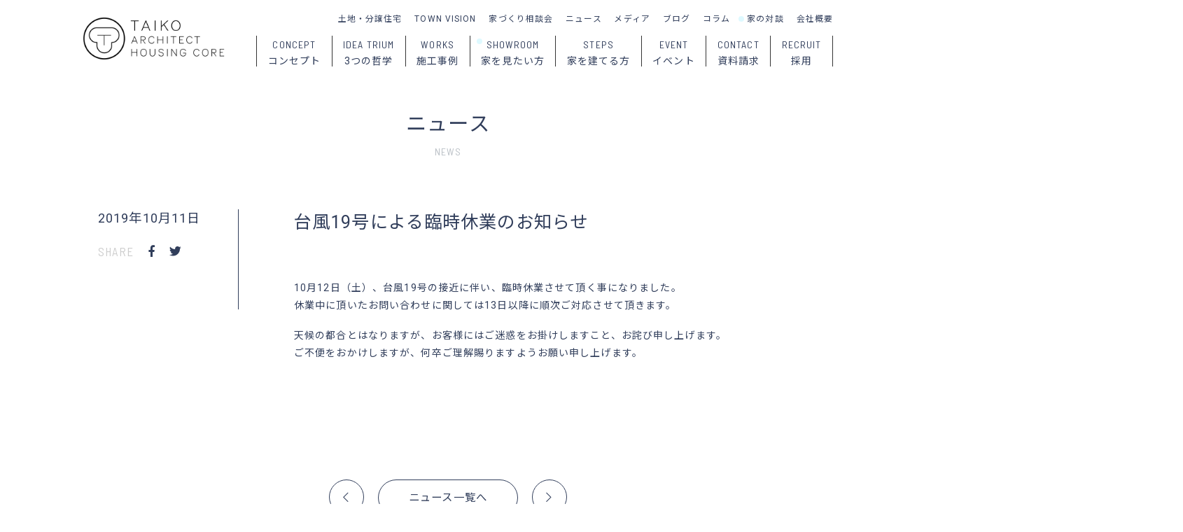

--- FILE ---
content_type: text/html; charset=UTF-8
request_url: https://taiko-architect.com/news/%E5%8F%B0%E9%A2%A819%E5%8F%B7%E3%81%AB%E3%82%88%E3%82%8B%E8%87%A8%E6%99%82%E4%BC%91%E6%A5%AD%E3%81%AE%E3%81%8A%E7%9F%A5%E3%82%89%E3%81%9B/
body_size: 4831
content:
<!DOCTYPE html>
<!--[if IE 7]>
<html class="ie ie7" lang="ja">
<![endif]-->
<!--[if IE 8]>
<html class="ie ie8" lang="ja">
<![endif]-->
<!--[if !(IE 7) | !(IE 8)  ]><!-->
<html lang="ja">
<!--<![endif]-->
<head>
<meta charset="UTF-8">
<meta http-equiv="X-UA-Compatible" content="IE=Edge,chrome=1">
<meta name="Description" content="SE構法とパッシブデザインの「強く快適でちょっとかっこいい家」">
<meta name="Keywords" content="タイコーアーキテクト,タイコーハウジングコア,タイコー,大阪,大阪市,東大阪市,SE構法,耐震構法SE構法,新築住宅,戸建住宅,注文住宅,分譲住宅,工務店,鴻池新田">
<meta property="og:type" content="website">
<meta property="og:locale" content="ja_JP">
<meta property="og:description" content="SE構法とパッシブデザインの「強く快適でちょっとかっこいい家」">
<meta property="og:url" content="/news/%E5%8F%B0%E9%A2%A819%E5%8F%B7%E3%81%AB%E3%82%88%E3%82%8B%E8%87%A8%E6%99%82%E4%BC%91%E6%A5%AD%E3%81%AE%E3%81%8A%E7%9F%A5%E3%82%89%E3%81%9B/">
<meta property="og:image" content="https://taiko-architect.com/WP/f/2019/11/ogp.png">
<meta property="og:site_name" content="タイコーアーキテクト | 大阪のSE構法とパッシブデザインの注文住宅">
<meta property="og:title" content="台風19号による臨時休業のお知らせ | タイコーアーキテクト | 大阪のSE構法とパッシブデザインの注文住宅">
<meta name="p:domain_verify" content="aa4fa4e38e0168bd7701dd19549a1036">
<title>台風19号による臨時休業のお知らせ | タイコーアーキテクト | 大阪のSE構法とパッシブデザインの注文住宅</title>
<link rel="apple-touch-icon" sizes="180x180" href="https://taiko-architect.com/images/icons/apple-touch-icon.png">
<link rel="icon" type="image/png" sizes="32x32" href="https://taiko-architect.com/images/icons/favicon-32x32.png">
<link rel="icon" type="image/png" sizes="16x16" href="https://taiko-architect.com/images/icons/favicon-16x16.png">
<link rel="manifest" href="https://taiko-architect.com/images/icons/site.webmanifest">
<link rel="mask-icon" href="https://taiko-architect.com/images/icons/safari-pinned-tab.svg" color="#313e5b">
<link rel="shortcut icon" href="https://taiko-architect.com/images/icons/favicon.ico">
<meta name="msapplication-TileColor" content="#313e5b">
<meta name="msapplication-TileImage" content="https://taiko-architect.com/images/icons/mstile-144x144.png">
<meta name="msapplication-config" content="https://taiko-architect.com/images/icons/browserconfig.xml">
<meta name="theme-color" content="#FFFFFF">
<link href="https://taiko-architect.com/css/reset.css" rel="stylesheet" type="text/css">
<link href="https://taiko-architect.com/css/common.css" rel="stylesheet" type="text/css">
<link href="https://taiko-architect.com/css/fontawesome_all.css" rel="stylesheet" type="text/css">
<link href="https://fonts.googleapis.com/css?family=Noto+Sans+JP:400,500|Roboto:400,500|Barlow+Semi+Condensed:400,500|Noto+Serif+JP:400,500|Kalam&amp;subset=japanese" rel="stylesheet">
<link href="https://taiko-architect.com/css/datepicker.css" rel="stylesheet" type="text/css">
<link href="https://taiko-architect.com/css/news.css" rel="stylesheet" type="text/css">
<link href="https://taiko-architect.com/css/view_m.css?" media="screen and (min-width:700px) and (max-width:899px)" rel="stylesheet" type="text/css">
<link href="https://taiko-architect.com/css/view_s.css?" media="screen and (min-width:480px) and (max-width:599px)" rel="stylesheet" type="text/css">
<script src="https://taiko-architect.com/js/js.cookie.js" type="text/javascript" charset="utf-8"></script>
<script src="https://taiko-architect.com/js/jquery-3.4.1.js" type="text/javascript" charset="utf-8"></script>
<script src="https://taiko-architect.com/js/jquery-ui.js" type="text/javascript" charset="utf-8"></script>
<script src="https://taiko-architect.com/js/jquery.easing-1.4.1.js" type="text/javascript" charset="utf-8"></script>
<script src="https://taiko-architect.com/js/jquery.snsshare.js" type="text/javascript" charset="utf-8"></script>
<script src="https://taiko-architect.com/js/jquery.autoheights.js" type="text/javascript" charset="utf-8"></script>
<script src="https://taiko-architect.com/js/jquery.inview.js" type="text/javascript" charset="utf-8"></script>
<script src="https://taiko-architect.com/js/jquery.matchheight.js" type="text/javascript" charset="utf-8"></script>
<script src="https://taiko-architect.com/js/common.js" type="text/javascript" charset="utf-8"></script>
<noscript>
<link href="https://taiko-architect.com/css/noscript.css" rel="stylesheet" type="text/css" media="all">
</noscript>
<script async src="https://www.googletagmanager.com/gtag/js?id=G-YE93BJCYXK"></script>
<script>
  window.dataLayer = window.dataLayer || [];
  function gtag(){dataLayer.push(arguments);}
  gtag('js', new Date());

  gtag('config', 'G-YE93BJCYXK');
</script>
<meta name='robots' content='max-image-preview:large' />
	<style>img:is([sizes="auto" i], [sizes^="auto," i]) { contain-intrinsic-size: 3000px 1500px }</style>
	</head>

<body data-rsssl=1 id="" class="closed page_single">

<div id="header" class="clearfix">
	
	<div class="inner clearfix">
		
		<div id="menu_switch">
			
			<p>
				<span id="switch_top"></span>
				<span id="switch_middle"></span>
				<span id="switch_bottom"></span>
			</p>
			
		</div><!--/menu_switch-->
		
		<h1 id="logo"><a href="https://taiko-architect.com"><img src="https://taiko-architect.com/images/common/taiko-architect.com.png" alt="タイコーアーキテクト"></a></h1>
		
		<div id="menu" class="clearfix">
			
			<div class="menu_inner">
				
				<h1 id="menu_logo"><a href="https://taiko-architect.com"><img src="https://taiko-architect.com/images/common/taiko-architect.com.png" alt="タイコーアーキテクト"></a></h1>
				
				<ul id="menu_house" class="clearfix narrow">
					<li id="menu_concept">
						<a href="https://taiko-architect.com/concept/">
							<span class="menu_en webfont condense">CONCEPT</span>
							<span class="menu_ja">コンセプト</span>
						</a>
					</li>
					<li id="menu_ideatrium">
						<a href="https://taiko-architect.com/ideatrium/">
							<span class="menu_en webfont condense">IDEA TRIUM</span>
							<span class="menu_ja">3つの哲学</span>
						</a>
					</li>
					<li id="menu_works">
						<a href="https://taiko-architect.com/works/">
							<span class="menu_en webfont condense">WORKS</span>
							<span class="menu_ja">施工事例</span>
						</a>
					</li>
					<li id="menu_showroom" class="new">
						<a href="https://taiko-architect.com/showroom/">
							<span class="menu_en webfont condense">SHOWROOM</span>
							<span class="menu_ja">家を見たい方</span>
						</a>
					</li>
					<li id="menu_steps">
						<a href="https://taiko-architect.com/steps/">
							<span class="menu_en webfont condense">STEPS</span>
							<span class="menu_ja">家を建てる方</span>
						</a>
					</li>
					<li id="menu_event">
						<a href="https://taiko-architect.com/event/">
							<span class="menu_en webfont condense">EVENT</span>
							<span class="menu_ja">イベント</span>
						</a>
					</li>
					<li id="menu_contact">
						<a href="https://taiko-architect.com/contact/">
							<span class="menu_en webfont condense">CONTACT</span>
							<span class="menu_ja">資料請求</span>
						</a>
					</li>
					<li id="menu_lifeproject">
						<a href="https://taiko-architect.com/lifeproject/"></a>
					</li>
					<li id="menu_contact">
						<a href="https://taiko-architect.com/recruit/">
							<span class="menu_en webfont condense">RECRUIT</span>
							<span class="menu_ja">採用</span>
						</a>
					</li>
				</ul>
				
				<ul id="menu_info" class="clearfix">
					<li id="menu_lands"><a href="https://taiko-architect.com/land/">土地・分譲住宅</a></li>
					<li id="menu_townvision"><a href="https://taiko-architect.com/townvision/">TOWN VISION</a></li>
					<li id="menu_counseling"><a href="https://taiko-architect.com/counseling/">家づくり相談会</a></li>
					<li id="menu_news"><a href="https://taiko-architect.com/news/">ニュース</a></li>
					<li id="menu_media"><a href="https://taiko-architect.com/media/">メディア</a></li>
					<li id="menu_blog"><a href="https://taiko-architect.com/blog/">ブログ</a></li>
					<li id="menu_column"><a href="https://taiko-architect.com/column/">コラム</a></li>
					<li id="menu_talk" class="new"><a href="https://taiko-architect.com/talk/">家の対談</a></li>
					<li id="menu_company"><a href="https://taiko-architect.com/company/">会社概要</a></li>
					<li id="menu_recruit" class="hide"><a href="https://taiko-architect.com/recruit/">採用</a></li>
				</ul>
						
			</div><!--/menu_inner-->
			
		</div><!--/menu-->
				
	</div><!--/inner-->
	
</div><!--/header-->

<div id="waist">
	
	<article id="news_article">
		
		<div id="news_contents" class="section">
			
			<header class="section_header">
				
				<div class="inner">
					
					<h2 class="title centering"><a href="https://taiko-architect.com/news/">ニュース</a></h2>
					
					<h3 class="title_en centering webfont condense">NEWS</h2>
					
				</div><!--/inner-->
				
			</header>
			
			<div id="news_single">
				
				<div class="inner clearfix">
					
					<div id="news_side" class="side">
						
						<p class="date">2019年10月11日</p>
						
						
						<div id="news_share" class="share">
							
							<dl class="clearfix">
								<dt class="webfont condense">SHARE</dt>
								<dd class="share" data-sns="facebook"><i class="fab fa-facebook-f"></i></dd>
								<dd class="share" data-sns="twitter"><i class="fab fa-twitter"></i></dd>
							</dl>
							
<script type="text/javascript">

$(function(){
	
	$('.share').snsShare('タイコーアーキテクト', 'https://taiko-architect.com/news/%e5%8f%b0%e9%a2%a819%e5%8f%b7%e3%81%ab%e3%82%88%e3%82%8b%e8%87%a8%e6%99%82%e4%bc%91%e6%a5%ad%e3%81%ae%e3%81%8a%e7%9f%a5%e3%82%89%e3%81%9b/');
	
});

</script>
							
						</div><!--/news_share-->
				
					</div><!--/news_side-->
					
					<div id="news_main" class="main post">
						
						<h3 class="title">台風19号による臨時休業のお知らせ</h3>
						
						<p>10月12日（土）、台風19号の接近に伴い、臨時休業させて頂く事になりました。<br />
休業中に頂いたお問い合わせに関しては13日以降に順次ご対応させて頂きます。</p>
<p>天候の都合とはなりますが、お客様にはご迷惑をお掛けしますこと、お詫び申し上げます。<br />
ご不便をおかけしますが、何卒ご理解賜りますようお願い申し上げます。</p>						
					</div><!--/news_main-->
					
				</div><!--/inner-->
		
			</div><!--/news_single-->
			
			<div id="navi" class="section clear">
				
				<div class="inner clearfix">
					
   			
    				<ul class="clearfix">
						<li class="navi_next clearfix">
							
							<h4><a href="https://taiko-architect.com/news/%e5%86%ac%e6%9c%9f%e4%bc%91%e6%a5%ad%e3%81%ae%e3%81%8a%e7%9f%a5%e3%82%89%e3%81%9b%ef%bc%8812%e6%9c%8827%e6%97%a5-1%e6%9c%886%e6%97%a5%ef%bc%89/"><i class="fal fa-chevron-left"></i></a></h4>
							
							<p class="navi_title">冬期休業のお知らせ（12月27日-1月6日）</p>
							
						</li>
						<li class="navi_list"><a href="https://taiko-architect.com/news/">ニュース一覧へ</a></li>
						<li class="navi_prev clearfix">
							
							<h4><a href="https://taiko-architect.com/news/%e5%a4%8f%e5%ad%a3%e4%bc%91%e6%a5%ad%e3%81%ae%e3%81%8a%e7%9f%a5%e3%82%89%e3%81%9b/"><i class="fal fa-chevron-right"></i></a></h4>
							
							<p class="navi_title">夏季休業のお知らせ</p>
							
						</li>
    			
					</ul>
			
    			</div><!--/inner-->
    	
			</div><!--/navi-->
		
		</div><!--/news_contents-->
		
	</div><!--/news_article-->
	
</div><!--/waist-->

<script>

$(function(){
	
	$('.navi_prev').hover(function(){
		$(this).find('.navi_title').fadeIn();
	}, function(){
		$(this).find('.navi_title').fadeOut();
	});
	
	$('.navi_next').hover(function(){
		$(this).find('.navi_title').fadeIn();
	}, function(){
		$(this).find('.navi_title').fadeOut();
	});
	
});

$(window).on('load', function(){
	
	var inner = $('.post').width();
	
	$('.post img').each(function(){
		
		var img = new Image();
    	img.src = $(this).attr('src');
    	var width = img.width;
    	if(width >= inner){
    		$(this).addClass('fit').animate({
    			'opacity': '1'
    		}, 400);
    	} else {
    		$(this).addClass('nonfit').animate({
    			'opacity': '1'
    		}, 400);
    	}
		
	});
	
});

</script>

<div id="footer" class="clearfix">
	
	<div class="inner">
		
		<div id="footer_contact">
			
			<h1>株式会社タイコーアーキテクト<br>
			株式会社タイコーハウジングコア</h1>
			
			<ul>
				<li>〒578-0971 <a href="https://goo.gl/maps/cczkyFNjRLt" target="_blank">大阪府東大阪市鴻池本町6番32号</a></li>
				<li>Tel. 0120-01-8500 / 06-6746-8500</li>
				<li>Fax. 06-6746-7600</li>
				<li>Mail. <a href="&#109;&#97;&#105;&#108;&#116;&#111;&#58;&#105;&#110;&#102;&#111;&#64;&#116;&#97;&#105;&#107;&#111;&#45;&#97;&#114;&#99;&#104;&#105;&#116;&#101;&#99;&#116;&#46;&#99;&#111;&#109;">&#105;&#110;&#102;&#111;&#64;&#116;&#97;&#105;&#107;&#111;&#45;&#97;&#114;&#99;&#104;&#105;&#116;&#101;&#99;&#116;&#46;&#99;&#111;&#109;</a></li>
				<li>定休日. 火曜日・水曜日</li>
			</ul>
			
		</div><!--/footer_contact-->
		
		<div id="footer_toc" class="clearfix">
			
			<ul id="footer_toc_house">
				<li><a href="https://taiko-architect.com/ideatrium/">3つの哲学</a></li>
				<li><a href="https://taiko-architect.com/works/">施工事例</a></li>
				<li><a href="https://taiko-architect.com/showroom/">家を見たい方（ショールーム）</a></li>
				<li><a href="https://taiko-architect.com/steps/">家を建てる方（家づくりのステップ）</a></li>
				<li><a href="https://taiko-architect.com/event/">イベントに参加</a></li>
				<li><a href="https://taiko-architect.com/counseling/">家づくり相談会</a></li>
				<li><a href="https://taiko-architect.com/land/">土地・分譲住宅情報</a></li>
				<li><a href="https://taiko-architect.com/contact/">資料請求</a></li>
				<li class="link_external"><a href="https://j-forest-se.com/" target="_blank">くくのちプロジェクト</a></li>
			</ul>
			
			<ul id="footer_toc_info">
				<li><a href="https://taiko-architect.com/townvision/">TOWN VISION</a></li>
				<li><a href="https://taiko-architect.com/news/">ニュース</a></li>
				<li><a href="https://taiko-architect.com/media/">メディア・受賞</a></li>
				<li><a href="https://taiko-architect.com/blog/">ブログ</a></li>
				<li><a href="https://taiko-architect.com/column/">コラム</a></li>
				<li><a href="https://taiko-architect.com/talk/">家の対談</a></li>
				<li><a href="https://taiko-architect.com/recruit/">採用</a></li>
				<li><a href="https://taiko-architect.com/company/">会社概要</a></li>
			</ul>
			
			<ul id="footer_toc_sns" class="clear">
				<li><a href="https://www.instagram.com/taiko_architect/" target="_blank"><i class="fab fa-instagram"></i></a></li>
				<li><a href="https://x.com/taiko_architect" target="_blank"><i class="fab fa-twitter"></i></a></li>
				<li><a href="https://www.youtube.com/@taiko_architect" target="_blank"><i class="fab fa-youtube"></i></a></li>
				<li><a href="https://www.pinterest.jp/taikoarchitect/" target="_blank"><i class="fab fa-pinterest-p"></i></a></li>
				<li><a href="http://nav.cx/f1mdlJR" target="_blank"><i class="fab fa-line"></i></a></li>
				<li><a href="https://www.threads.net/@taiko_architect" target="_blank"><i class="fab fa-threads"></i></a></li>
			</ul>
			
		</div><!--/footer_toc-->
		
		<div id="footer_call">
			
			<p class="centering"><span class="label">お問い合わせ フリーダイヤル </span>0120-01-8500<span class="label">（火曜日・水曜定休）</span></p>
			
		</div><!--/footer_call-->
		
		<p id="copyright" class="webfont condense centering">Copyright 2019 Taiko Architect & Housing Core Co., Ltd. All Rights are Reserved.</p>
		
		
	</div><!--/inner-->
	
</div><!--/footer-->

<script type="speculationrules">
{"prefetch":[{"source":"document","where":{"and":[{"href_matches":"\/*"},{"not":{"href_matches":["\/WP\/wp-*.php","\/WP\/wp-admin\/*","\/WP\/f\/*","\/WP\/wp-content\/*","\/WP\/wp-content\/plugins\/*","\/WP\/wp-content\/themes\/taiko\/*","\/*\\?(.+)"]}},{"not":{"selector_matches":"a[rel~=\"nofollow\"]"}},{"not":{"selector_matches":".no-prefetch, .no-prefetch a"}}]},"eagerness":"conservative"}]}
</script>

</body>
</html>

--- FILE ---
content_type: text/css
request_url: https://taiko-architect.com/css/news.css
body_size: 361
content:
/* News */


.main {
	float: right;
	width: 72%;	
}
.side {
	float: left;
	padding: 0 5% 5em 0;
	width: 15%;
	border-right: solid 1px #313E5B;
}

#news_side .date {
	font-size: 1.3em;
}

#news_related_tags {
	margin-bottom: 3em;
}
#news_related_tags h4 {
	margin-bottom: 0.5em;
	font-size: 1.1em;
	color: #CCC;
}
#news_related_tags li {
	display: inline-block;
	margin: 0 0.6em 0.6em 0;
	color: #FFF;
	font-size: 0.8em;
	line-height: 1.6em;
	background: #313E5B;
		-o-border-radius: 2px;
		-ms-border-radius: 2px;
		-moz-border-radius: 2px;
		-webkit-border-radius: 2px;
	border-radius: 2px;
}
#news_related_tags li a {
	display: block;
	padding: 0.5em 1em;
	color: #FFF !important;
	text-decoration: none;
}

/*
#news_related_tags {
	margin-bottom: 2em;
}
#news_related_tags h4 {
	margin-bottom: 0.5em;
}
#news_related_tags li {
	display: inline-block;
	margin: 0 0.6em 0.6em 0;
	color: #FFF;
	text-align: center;
	background: #B9BFC5;
		-o-border-radius: 2px;
		-ms-border-radius: 2px;
		-moz-border-radius: 2px;
		-webkit-border-radius: 2px;
	border-radius: 2px;
}
#news_related_tags li a {
	display: block;
	padding: 0.5em 1em;
	color: #FFF;
	text-decoration: none;
}
*/

#news_share dt,
#news_share dd {
	float: left;
	margin-right: 1.2em;
	font-size: 1.2em;
}
#news_share dt {
	color: #CCC;
}
#news_share dd {
	cursor: pointer;
}



--- FILE ---
content_type: application/javascript
request_url: https://taiko-architect.com/js/common.js
body_size: 1247
content:
$(window).on('load', function(){

	var isTouch = (('ontouchstart' in window) || window.DocumentTouch && document instanceof DocumentTouch);
	var click = (isTouch) ? 'touchend' : 'click';

	var hash = location.hash;
	var speed = 600;
	var offset = 90;
	
	//Scroll to #
	$('a.anchor').on('click', function() {
		var href= $(this).attr('href');
		var target = $(href == '#' || href == '' ? 'html' : href);
		var position = target.offset().top - offset;
		$('body,html').animate({
			scrollTop: position
		},speed,'easeOutExpo');
		return false;
	});
	
	//Scroll to top
	$('#back a').on('click', function() {
		$('body,html').animate({
			scrollTop: 0
		},speed,'easeOutExpo');
		return false;
	});
	
	//hash
	if(hash){
		if($(hash).length){
			var target = $(hash);
		} else if($(hash).length == 0 && $('#waist form').length){
			var target = $('#waist form');
		} else {
			var target = $('#waist');
		}
		var position = target.offset().top - offset;
		$('body,html').animate({
			scrollTop: position
		},speed,'easeOutExpo');
	}
	
	
	var body = $('body');
	var header = $('#header');
	if($('body').hasClass('sp')){
		var header_top = 115;
	} else if($('body').hasClass('page_home')){
		var cap = $('#cap').height();
		var header_top = cap;
	} else {
		var header_top = 115;
	}
	
	function header_fix(){
		var window_w = $(window).width();
		//if($(window).scrollTop() >= header_top){
		if($(window).scrollTop() >= header_top){
			if($('body').hasClass('_sp')){
				$('#header h1').removeClass();
				$('#menu').removeClass('show').addClass('hide').fadeOut(300);
				$('#menu_switch').removeClass('hide').addClass('show');
				return;
			} else {
				body.addClass('fixed');
				$('#menu_expand').fadeOut(300);
			}
			if(window_w < 600){
				$('#waist').css('padding-top','0');
			} else {
				$('#waist').css('padding-top','165px');
			}
		} else {
			body.removeClass('fixed');
			$('#waist').css('padding-top','0px');
		}
	}
	
	//$('body').css({'background':'#000'})
	
	
	var window_w = $(window).width();
	
	$(window).on('resize', function(){
		window_size();
	});
	
	window_size();
	
	function window_size(){
		
		var window_w = $(window).width();
		
		if(window_w <= 600){
			$('#menu').css('right','-105%');
			$('body').addClass('s').removeClass('m l');
			$('#waist').css('padding-top','0');
		} else if(window_w <= 960 && window_w > 600){
			$('#menu').css('right','0');
			$('body').addClass('m').removeClass('s l');
		} else {
			$('#menu').css('right','0');
			$('body').addClass('l').removeClass('m s');
		}
		
	}
	
	
	if(window_w >= 600){
		
		$(window).on('scroll', function(){
			header_fix();
		});
		
		$(window).on('load', function(){
			header_fix();
		});
		
	} else {
		
/*
		var start = 0;
		var header_height = 115;		
		
		$(window).on('scroll', function(){
			
			//if($('#header').hasClass('hidden')){
				
				var current = $(this).scrollTop();
				
				if(current > start){
					if($(window).scrollTop() >= 300){
						$('#header').css('top', '-' + header_height + 'px');
					}
				} else {
					$('#header').css('top', '0px');
				}
				
				start = current;
				
			//}
			
		});
*/
	}
	
	$(document).on('click', '#menu_switch', function(){
		
		var window_w = $(window).width();
		
		$(this).find('p').toggleClass('active');
		
		if(window_w <= 800){
		
			if($('body').hasClass('closed')){
				$('body').removeClass('closed').addClass('opend');
				$('#menu').animate({
					'right': 0
				}, 400, 'easeOutQuart');
			} else {
				$('body').addClass('closed').removeClass('opend');
				$('#menu').animate({
					'right': '-105%'
				}, 400, 'easeOutQuart');
			}
			
			return false;
			
		}
		
	});

});


$(function(){
	
	//Enterキーでの送信を禁止する
	$('input'). keydown(function(e) {
		if ((e.which && e.which === 13) || (e.keyCode && e.keyCode === 13)) {
			return false;
		} else {
			return true;
		}
	});
	
});


--- FILE ---
content_type: application/javascript
request_url: https://taiko-architect.com/js/jquery.snsshare.js
body_size: 983
content:
/*
 * jQuery SNS Share Plugin
 *
 * @author sj
 * @link https://github.com/samejack/SnsShare
 * @copyright Copyright 2014 SJ
 * @version 1.0.0
 * @license Apache License Version 2.0 (https://github.com/samejack/SnsShare/blob/master/LICENSE)
 */
jQuery.fn.snsShare = function(message, url) {

    var getAtagElement, makeMouseClickEvent, types;

    /**
     * Get ths a tag singleton
     * @returns {HTMLElement}
     */
    getAtagElement = function () {
        var element = document.getElementById('share-a-tag');
        if (element === null) {
            element = document.createElement('a');
            element.style = "display: none;";
            element.id = 'share-a-tag';
            element.target = "_blank";
            document.getElementsByTagName('body')[0].appendChild(element);
        }
        return element;
    };

    /**
     * Create a mouse click event
     * @returns {Event}
     */
    makeMouseClickEvent = function () {
        var clickEvent = document.createEvent('MouseEvents');
        clickEvent.initMouseEvent('click', true, true, window, 0, 0, 0, 0, 0, false, false, false, false, 0, null);
        return clickEvent;
    };

    /**
     * Implement SNS types
     * @type {string[]}
     */
    types = ['facebook', 'google+', 'line', 'twitter', 'plurk'];

    // fix URL
    if (typeof(url) === 'undefined') {
        url = window.location;
    }

    return this.each(function () {
        jQuery(this).click(function () {
            var element, snsType = jQuery(this).attr('data-sns'), protocol;
            if (typeof(snsType) === 'string' && jQuery.inArray(snsType, types) !== -1) {
                if (typeof(message) === 'undefined') {
                    message = window.location;
                }
                protocol = location.protocol;
                switch (snsType) {
                    case 'facebook':
                        element = getAtagElement();
                        element.href = protocol + '//www.facebook.com/sharer.php?u=' + url + '&t=' + encodeURIComponent(message);
                        element.dispatchEvent(makeMouseClickEvent());
                        break;
                    case 'google+':
                        element = getAtagElement();
                        element.href = protocol + '//plus.google.com/share?url=' + encodeURIComponent(message + ' ' + url);
                        element.dispatchEvent(makeMouseClickEvent());
                        break;
                    case 'line':
                        element = getAtagElement();
                        element.href = protocol + '//line.naver.jp/R/msg/text/?' + encodeURIComponent(message + ' ' + url);
                        element.dispatchEvent(makeMouseClickEvent());
                        break;
                    case 'twitter':
                        element = getAtagElement();
                        element.href = protocol + '//twitter.com/home/?status=' + encodeURIComponent(message + ' ' + url);
                        element.dispatchEvent(makeMouseClickEvent());
                        break;
                    case 'plurk':
                        element = getAtagElement();
                        element.href = protocol + '//www.plurk.com/m?qualifier=shares&content=' + encodeURIComponent(message + ' ' + url);
                        element.dispatchEvent(makeMouseClickEvent());
                        break;
                    default:
                        alert('SNS type not found. (' + options + ')');
                }
            } else {
                //alert('data-sns attribute not set.');
            }
        });
    });
};
